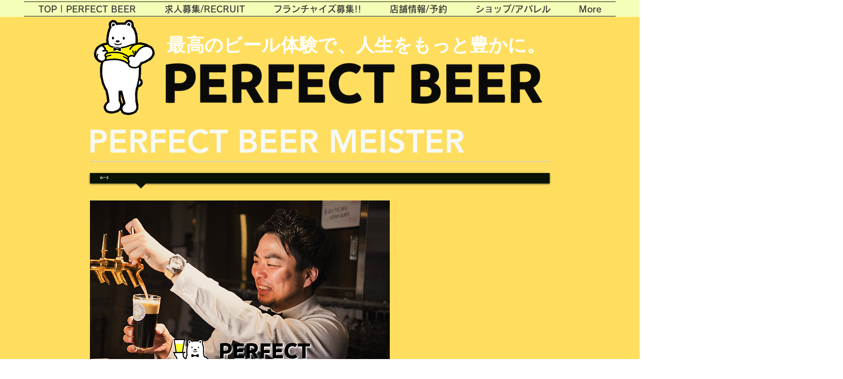

--- FILE ---
content_type: text/html; charset=utf-8
request_url: https://accounts.google.com/o/oauth2/postmessageRelay?parent=https%3A%2F%2Fstatic.parastorage.com&jsh=m%3B%2F_%2Fscs%2Fabc-static%2F_%2Fjs%2Fk%3Dgapi.lb.en.2kN9-TZiXrM.O%2Fd%3D1%2Frs%3DAHpOoo_B4hu0FeWRuWHfxnZ3V0WubwN7Qw%2Fm%3D__features__
body_size: 162
content:
<!DOCTYPE html><html><head><title></title><meta http-equiv="content-type" content="text/html; charset=utf-8"><meta http-equiv="X-UA-Compatible" content="IE=edge"><meta name="viewport" content="width=device-width, initial-scale=1, minimum-scale=1, maximum-scale=1, user-scalable=0"><script src='https://ssl.gstatic.com/accounts/o/2580342461-postmessagerelay.js' nonce="1Q_NeIjGmCB_5ojxSiVHMQ"></script></head><body><script type="text/javascript" src="https://apis.google.com/js/rpc:shindig_random.js?onload=init" nonce="1Q_NeIjGmCB_5ojxSiVHMQ"></script></body></html>